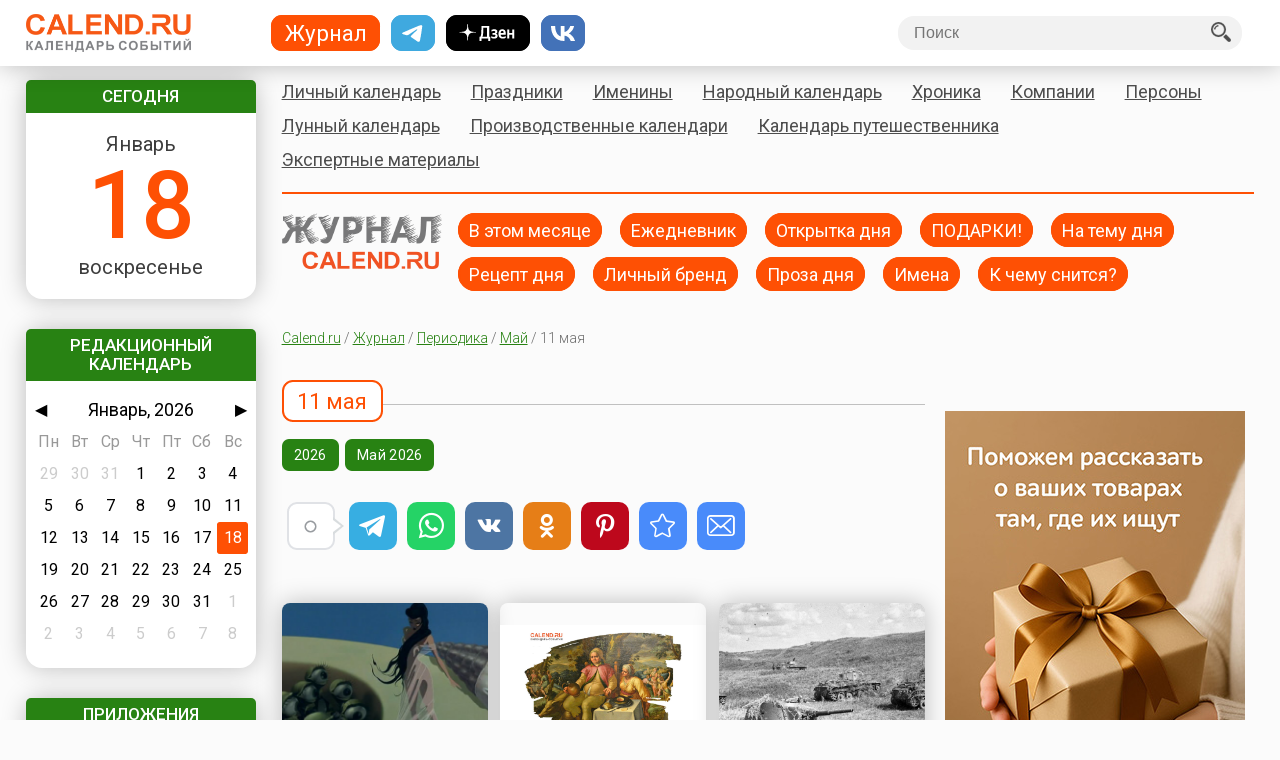

--- FILE ---
content_type: text/html; charset=UTF-8
request_url: https://www.calend.ru/calendar/periodic/05/11/
body_size: 6913
content:
<!doctype html><html lang="ru-RU"><head><meta http-equiv="Content-Type" content="text/html; charset=utf-8"><meta name="viewport" content="width=device-width, initial-scale=1.0, user-scalable=yes"><meta name="description" content="Материалы, опубликованные 11 мая в Журнале Calend.ru"><meta name="keywords" content="ежедневник, ежегодник, календарь, calend.ru"><link media="all" href="https://www.calend.ru/calendar/wp-content/cache/autoptimize/css/autoptimize_ccc0a8d73a129dab80338854eeeaceee.css" rel="stylesheet"><title>11 мая / Журнал Calend.ru</title><meta property="og:type" content="website" /><meta property="og:title" content="11 мая / Журнал Calend.ru" /><meta property="og:description" content="Материалы, опубликованные 11 мая в Журнале Calend.ru" /><meta property="og:image" content="https://www.calend.ru/calendar/wp-content/uploads/Depositphotos_5985964_l-2015-1.jpg" /><meta property="og:image:width" content="1200"><meta property="og:image:height" content="800"><meta property="og:url" content="https://www.calend.ru/calendar/daily/19-yanvarya-2026-goda-ponedelnik/" /><meta property="og:site_name" content="Журнал Calend.ru" /><meta property="og:see_also" content="https://www.calend.ru/calendar" /><link rel="shortcut icon" href="https://calend.ru/calendar/favicon.ico"/><link rel="stylesheet" href="/css/font-awesome.min.css"/> <script type="text/javascript" src="https://code.jquery.com/jquery-latest.min.js"></script> <script type="text/javascript" src="https://code.jquery.com/jquery-migrate-1.4.1.min.js"></script> <script src="https://www.calend.ru/calendar/wp-content/cache/autoptimize/js/autoptimize_single_38ae6f931a41b0d8cedfec29aa662dc6.js"></script> <script src="https://www.calend.ru/calendar/wp-content/cache/autoptimize/js/autoptimize_single_e42c1dd80be022b16f2a696bf0d46ca5.js"></script> <script async type="text/javascript" src="//s.luxcdn.com/t/218553/360_light.js"></script> <script>window.yaContextCb=window.yaContextCb||[]</script> <script src="https://yandex.ru/ads/system/context.js" async></script> <link rel="preconnect" href="https://cdn.advertronic.io"><link rel="preload" href="https://cdn.advertronic.io/b/89a7baff-f153-4d76-88ee-a85d4f848c39.json" as="fetch" type="application/json" crossorigin> <script src="https://cdn.advertronic.io/j/s.js" type="module" async></script> <script>(window.advertronic = window.advertronic || {cmd:[]}).cmd.push({
        init:{userId: '89a7baff-f153-4d76-88ee-a85d4f848c39'}
    });</script> <meta name='robots' content='max-image-preview:large' /> <script>window.PerfectyPushOptions = {
		path: "https://www.calend.ru/calendar/wp-content/plugins/perfecty-push-notifications/public/js",
		dialogTitle: "Хотите точно знать, какой сегодня день? Подпишитесь на наши уведомления!",
		dialogSubmit: "Да, подписываюсь!",
		dialogCancel: "Нет, не хочу!",
		settingsTitle: "Настройки уведомлений",
		settingsOptIn: "Я хочу получать уведомления",
		settingsUpdateError: "Не удалось изменить настройки, попробуйте снова",
		serverUrl: "https://www.calend.ru/calendar/calendar/wp-json/perfecty-push",
		vapidPublicKey: "BDJd7t5uzhEneVNruyNoyWcum1wCZLSJydIVd5kv2k5RBLYt2IgRZn8DDcHsyIMWjRVSIj4Rrfa7yMbb31_RkhA",
		token: "4c0a20d69f",
		tokenHeader: "X-WP-Nonce",
		enabled: true,
		unregisterConflicts: false,
		serviceWorkerScope: "/perfecty/push",
		loggerLevel: "error",
		loggerVerbose: false,
		hideBellAfterSubscribe: true,
		askPermissionsDirectly: false,
		unregisterConflictsExpression: "(OneSignalSDKWorker|wonderpush-worker-loader|webpushr-sw|subscribers-com\/firebase-messaging-sw|gravitec-net-web-push-notifications|push_notification_sw)",
		promptIconUrl: "https://www.calend.ru/calendar/wp-content/uploads/Logo.png",
		visitsToDisplayPrompt: 0	}</script> </head><body >  <script type="text/javascript" >(function(m,e,t,r,i,k,a){m[i]=m[i]||function(){(m[i].a=m[i].a||[]).push(arguments)}; m[i].l=1*new Date(); for (var j = 0; j < document.scripts.length; j++) {if (document.scripts[j].src === r) { return; }} k=e.createElement(t),a=e.getElementsByTagName(t)[0],k.async=1,k.src=r,a.parentNode.insertBefore(k,a)}) (window, document, "script", "https://mc.yandex.ru/metrika/tag.js", "ym"); ym(14585941, "init", { clickmap:true, trackLinks:true, accurateTrackBounce:true });</script> <noscript><div><img src="https://mc.yandex.ru/watch/14585941" style="position:absolute; left:-9999px;" alt="" /></div></noscript>  <script async src="https://www.googletagmanager.com/gtag/js?id=G-3NM56H915R"></script> <script>window.dataLayer = window.dataLayer || [];
  function gtag(){dataLayer.push(arguments);}
  gtag('js', new Date());

  gtag('config', 'G-3NM56H915R');</script> <div id="wrapper"><div class="wrap"><div id="sidebar"><div class="widget center dateWidget"><div class="header bggreen">Сегодня</div><a href="/day/2026-01-18/" ><span class="month">Январь</span><span class="date orange">18</span><span class="week">воскресенье</span></a></div><div class="widget center"><div class="header bggreen" style="margin-bottom: 5px">Редакционный календарь</div><div id="calendar"></div></div><div class="widget center apps"><div class="header bggreen" style="margin-bottom: 10px">Приложения</div><div id="calendar"> <a href="https://www.rustore.ru/catalog/app/pro.medio.calend_common" title="Скачайте из RuStore"><img src="/img/app_rustore.png" alt="Скачайте из RuStore"></a> <a href="https://galaxystore.samsung.com/detail/pro.medio.calend_common" title="Приложение доступно в Galaxy Store"><img src="/img/app_galaxy_store.png" alt="Приложение доступно в Galaxy Store"></a> <a href="https://appgallery.huawei.com/app/C109543157" title="Откройте в AppGallery"><img src="/img/app_huawei_appgallery.png" alt="Откройте в AppGallery"></a> <a href="https://global.app.mi.com/details?id=pro.medio.calend_common" title="Загрузить в GetApps"><img src="/img/app_xiaomi_getapps.png" alt="Загрузить в GetApps"></a></div></div><div class="ads"><a href='https://www.calend.ru/calendar/periodic/2026/'><img src='https://www.calend.ru/calendar/wp-content/uploads/2026.jpg' style='max-width: 100%' title='Журнал 2026' alt='Журнал 2026'></a></div></div><div id="main"><div class="mainMenu" id="calendMenu"><div id="mYears"><ul><li><a href="/calendar/" class="yearsSq">Журнал</a></li><li><a href="https://t.me/ru_calend" target="_blank" class="yearsSq telegram" title="Телеграм-канал Calend.ru"></a></li><li><a href="https://dzen.ru/calend" target="_blank" class="yearsSq dzen" title="Дзен-канал Calend.ru"></a></li><li><a href="https://vk.com/ru_calend" target="_blank" class="yearsSq vk" title="Сообщество Calend.ru на VK"></a></li></ul></div><ul class="links"><li><a href="/loginform/">Личный календарь</a></li><li><a href="/holidays/">Праздники</a></li><li><a href="/names/">Именины</a></li><li><a href="/narod/">Народный календарь</a></li><li><a href="/events/">Хроника</a></li><li><a href="/orgs/">Компании</a></li><li><a href="/persons/">Персоны</a></li><li><a href="/moon/">Лунный календарь</a></li><li><a href="/work/">Производственные календари</a></li><li><a href="/travel/">Календарь путешественника</a></li><li><a href="/articles/">Экспертные материалы</a></li></ul><div class="widget center calendarM"><div class="header bggreen" style="margin-bottom: 5px">Редакционный календарь</div><div id="calendarMobile"></div></div><div class="widget center apps appsM"><div class="header bggreen" style="margin-bottom: 10px">Приложения</div><div id="calendar"> <a href="https://www.rustore.ru/catalog/app/pro.medio.calend_common" title="Скачайте из RuStore"><img src="/img/app_rustore.png" alt="Скачайте из RuStore"></a> <a href="https://galaxystore.samsung.com/detail/pro.medio.calend_common" title="Приложение доступно в Galaxy Store"><img src="/img/app_galaxy_store.png" alt="Приложение доступно в Galaxy Store"></a> <a href="https://appgallery.huawei.com/app/C109543157" title="Откройте в AppGallery"><img src="/img/app_huawei_appgallery.png" alt="Откройте в AppGallery"></a> <a href="https://global.app.mi.com/details?id=pro.medio.calend_common" title="Загрузить в GetApps"><img src="/img/app_xiaomi_getapps.png" alt="Загрузить в GetApps"></a></div></div></div><div id="menuMain"><a href="https://www.calend.ru/calendar/" class="subLogo"><img src="https://www.calend.ru/calendar/wp-content/uploads/calend-vector-2021-full.png" alt="Журнал Calend.ru" class="subLogoImg subLogo2021"></a><div class="journalMenuButton"><button><i class="fa fa-bars btnbuttonicon" aria-hidden="true"></i>Темы</button></div><ul class="journalMenu"><li><a href="https://www.calend.ru/calendar/monthly/">В этом месяце</a></li><li><a href="https://www.calend.ru/calendar/daily/">Ежедневник</a></li><li><a href="https://www.calend.ru/calendar/poster/">Открытка дня</a></li><li><a href="https://www.calend.ru/calendar/gifts/">ПОДАРКИ!</a></li><li><a href="https://www.calend.ru/calendar/tema/">На тему дня</a></li><li><a href="https://www.calend.ru/calendar/recipe/">Рецепт дня</a></li><li><a href="https://www.calend.ru/calendar/profi/">Личный бренд</a></li><li><a href="https://www.calend.ru/calendar/proza/">Проза дня</a></li><li><a href="https://www.calend.ru/calendar/name/">Имена</a></li><li><a href="https://www.calend.ru/calendar/sonnik/">К чему снится?</a></li></ul><div class="print"><p>Адрес страницы: https://www.calend.ru/calendar/daily/19-yanvarya-2026-goda-ponedelnik/</p></div></div><div class="breadcrumbs periodic"><a href="/" title="Calend.ru">Calend.ru</a> / <a href="/calendar/" title="Журнал Calend.ru">Журнал</a> / <a href="/calendar/periodic/" title="Периодика">Периодика</a> / <a href="/calendar/periodic/05/" title="Май">Май</a> / 11 мая</div><div class="block" id="leftBLCK"><h1 class="main realTitle " title="11 мая">11 мая</h1><span class="hr hr1"></span> <span class="signs periodic"><a href="/calendar/periodic/2026/" title="2026 год">2026</a><a href="/calendar/periodic/2026/05/" title="Май 2026 года">Май 2026</a></span><div class="social">  <script async src="https://usocial.pro/usocial/usocial.js?uid=382b91da60f58966&v=6.1.5" data-script="usocial" charset="utf-8"></script> <div class="uSocial-Share" data-pid="0c3ad4fb1bcce8872ed8828bd596c450" data-type="share" data-options="round-rect,style1,default,absolute,horizontal,size48,eachCounter0,counter1,counter-before,nomobile,mobile_position_right" data-social="telegram,wa,vk,ok,pinterest,bookmarks,email"></div></div><ul class="itemsNet"><li class="three"><a class="image" href="https://www.calend.ru/calendar/tema/dali-i-kinematograf-raz-film-proizvel-skandal-nikto-nikogda-ne-pojmet-moego-istinnogo-k-nemu-otnosheniya/" style="background-image: url('https://www.calend.ru/calendar/wp-content/uploads/orig-2-14.jpeg')"></a><div class="caption"><h3><a href="https://www.calend.ru/calendar/tema/dali-i-kinematograf-raz-film-proizvel-skandal-nikto-nikogda-ne-pojmet-moego-istinnogo-k-nemu-otnosheniya/">Дали и кинематограф: «Раз фильм произвел скандал, никто никогда не поймет моего истинного к нему отношения»</a></h3></div></li><li class="three poster"><a class="image poster" href="https://www.calend.ru/calendar/poster/11-maya-den-obzhory-ili-den-bez-diet/" style="background-image: url('https://www.calend.ru/calendar/wp-content/uploads/11-maya-1.jpg')"></a><div class="caption"><h3><a href="https://www.calend.ru/calendar/poster/11-maya-den-obzhory-ili-den-bez-diet/">11 мая &mdash; День обжоры или День без диет</a></h3></div></li><li class="three last"><a class="image" href="https://www.calend.ru/calendar/tema/o-boyah-na-halhin-gole-pochemu-eti-zabytye-uzhe-boi-byli-stol-vazhny-dlya-ishoda-vtoroj-mirovoj-vojny/" style="background-image: url('https://www.calend.ru/calendar/wp-content/uploads/Khalkhin_Gol_Soviet_tanks_1939.jpg')"></a><div class="caption"><h3><a href="https://www.calend.ru/calendar/tema/o-boyah-na-halhin-gole-pochemu-eti-zabytye-uzhe-boi-byli-stol-vazhny-dlya-ishoda-vtoroj-mirovoj-vojny/">О боях на Халхин-Голе. Почему эти забытые уже бои были столь важны для исхода Второй Мировой войны?</a></h3></div></li></ul></div><div id="rightBLCK"><div> <script type="text/javascript" src="https://vk.com/js/api/openapi.js?159"></script> <div id="vk_groups" style="margin-bottom: 5px"></div> <script type="text/javascript">VK.Widgets.Group("vk_groups", {mode: 3, width: "300"}, 25783028);</script> <div class="ads"><a href="https://www.calend.ru/calendar/razmeshhenie-v-novoj-rubrike-podarki-na-calend-ru/" title=""><img src="https://www.calend.ru/calendar/wp-content/uploads/podarki.jpg" alt="Раздел «Подарки» в журнале Calend.ru" title="Раздел «Подарки» в журнале Calend.ru"></a></div><div class="ads"> <script class='__lxGc__' type='text/javascript'>((__lxGc__=window.__lxGc__||{'s':{},'b':0})['s']['_218553']=__lxGc__['s']['_218553']||{'b':{}})['b']['_660281']={'i':__lxGc__.b++};</script> </div></div></div><div id="footer"><p>© 2005—2026 Проект «Календарь событий»</p> <a href="https://www.calend.ru" class="copyright"><img src="https://www.calend.ru/images/logo.footer.png" alt="Календарь событий" style="max-width: 225px;"></a> <span class="print"><a href="https://www.calend.ru">https://www.calend.ru</a></span><div class="noprint"><p>Учредитель — ООО «Квантор» <br> Адрес учредителя: 198516 Санкт-Петербург, г. Петергоф, Санкт-Петербургский пр., д.60, лит.А, ч.п. 2-Н, оф. 432, 434</p><p>Издатель — <span itemprop="publisher" itemscope="" itemtype="https://schema.org/Organization"><link itemprop="url" href="https://medio.pro"> <a href="https://medio.pro" rel='nofollow' target="_blank"><span itemprop="name">ООО «МЕДИО»</span></a><br> Адрес издателя: 198516 Санкт-Петербург, г. Петергоф, Санкт-Петербургский пр., д.60, лит.А, ч.п. 2-Н, оф. 440<br><br> Главный редактор - Комарова Мария Сергеевна<br> <span itemprop="address" itemscope="" itemtype="https://schema.org/PostalAddress">Адрес редакции: <span itemprop="postalCode">198516</span> <span itemprop="addressLocality">Санкт-Петербург, г. Петергоф</span>, <span itemprop="streetAddress">Санкт-Петербургский пр., д.60, лит.А, ч.п. 2-Н, оф. 432, 434</span></span><br> Телефон: <span itemprop="telephone">+7 812 640-06-60</span><br> Электронная почта: <a href="mailto:askme@calend.ru"><span itemprop="email">askme@calend.ru</span></a> <span itemprop="logo" itemscope itemtype="https://schema.org/ImageObject"><meta itemprop="url image" content="https://www.calend.ru/images/logo.png"><meta itemprop="width" content="177"><meta itemprop="height" content="203"> </span> </span></p><p>Сетевое издание зарегистрировано Роскомнадзором, <br><a href="https://www.calend.ru/img/Svidetelstvo-o-registracii.jpeg" target="_blank" rel="nofollow">Свидетельство о регистрации СМИ Эл.N ФС77-56859 от 29.01.2014 г.</a></p><p class="gray copy">Использование любой информации CALEND.RU на веб-сайтах возможно только при условии наличия у каждого скопированного материала активной гиперссылки на страницу-источник. <br> Использование информации сайта в оффлайн-СМИ (радио, телевидение, газеты и т.п.) требует <b>особого согласования</b>.
 Для согласования <a href="/contact/">отправьте запрос</a>.</p><p><a href="/condition/">Условия использования сайта</a><br><a href="/terms_of_use/">Пользовательское соглашение</a><br><a href="/privacy_policy/">Политика конфиденциальности</a></p><p><a href="#" onclick="if(window.__lxG__consent__!==undefined&amp;&amp;window.__lxG__consent__.getState()!==null){window.__lxG__consent__.showConsent()} else {alert('This function only for users from European Economic Area (EEA)')}; return false">Изменить настройки конфиденциальности</a> (только для жителей EEA).</p></div></div></div></div><div id="magnet"><div id="nav"><div id="openMenu"><img src="https://www.calend.ru/images/burger.png" alt="Открыть меню"/ class="oBurger"></div><div id="closeMenu"><img src="https://www.calend.ru/calendar/wp-content/themes/clndr_2021/images/close.png" alt="Закрыть меню" class="oBurger"/></div><div class="logo"><a href="/" title="Главная страница Calend.ru"><img src="https://www.calend.ru/images/logo.png" alt="Главная страница Calend.ru"/></a></div><div id="years"><ul><li><a href="/calendar/" class="yearsSq">Журнал</a></li><li><a href="https://t.me/ru_calend" target="_blank" class="yearsSq telegram" title="Телеграм-канал Calend.ru"></a></li><li><a href="https://dzen.ru/calend" target="_blank" class="yearsSq dzen" title="Дзен-канал Calend.ru"></a></li><li><a href="https://vk.com/ru_calend" target="_blank" class="yearsSq vk" title="Сообщество Calend.ru на VK"></a></li></ul></div><div id="searchForm"><form role="search" method="get" action="https://www.calend.ru/calendar/" > <input type="text" name="s" class="searchField" placeholder="Поиск" id="search-input"> <button type="submit"><img src="https://www.calend.ru/calendar/wp-content/themes/clndr_2021/images/search.png" alt="Искать!"/></button></form></div></div></div> <script type="speculationrules">{"prefetch":[{"source":"document","where":{"and":[{"href_matches":"/calendar/*"},{"not":{"href_matches":["/wp-*.php","/wp-admin/*","/wp-content/uploads/*","/wp-content/*","/wp-content/plugins/*","/wp-content/themes/clndr_2021/*","/calendar/*\\?(.+)"]}},{"not":{"selector_matches":"a[rel~=\"nofollow\"]"}},{"not":{"selector_matches":".no-prefetch, .no-prefetch a"}}]},"eagerness":"conservative"}]}</script> <script type="text/javascript" src="https://www.calend.ru/calendar/wp-content/plugins/perfecty-push-notifications/public/js/perfecty-push-sdk/dist/perfecty-push-sdk.min.js?ver=1.6.5" id="perfecty-push-js"></script> <script type="text/javascript" src="https://www.calend.ru/calendar/wp-content/plugins/bj-lazy-load/js/bj-lazy-load.min.js?ver=2" id="BJLL-js"></script> </body></html>